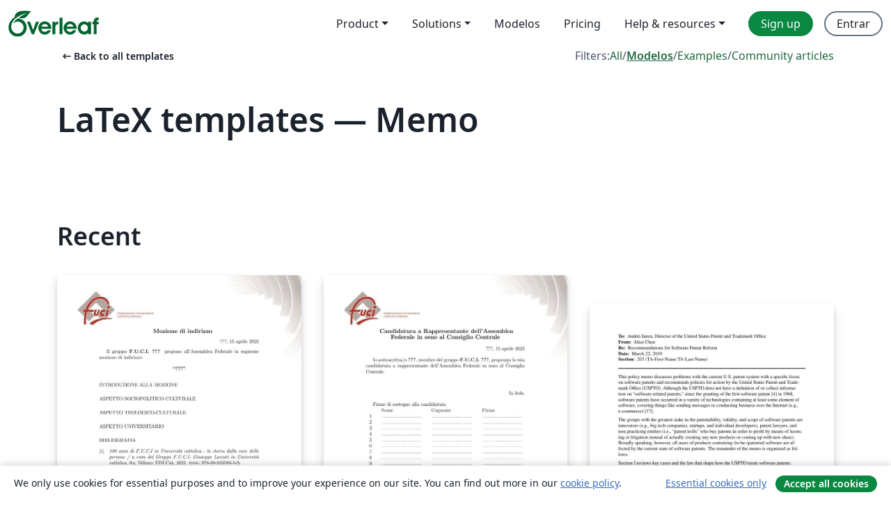

--- FILE ---
content_type: text/html; charset=utf-8
request_url: https://pt.overleaf.com/latex/templates/tagged/memo
body_size: 12633
content:
<!DOCTYPE html><html lang="pt"><head><title translate="no">Templates - Journals, CVs, Presentations, Reports and More - Overleaf, Editor LaTeX Online</title><meta name="twitter:title" content="Templates - Journals, CVs, Presentations, Reports and More"><meta name="og:title" content="Templates - Journals, CVs, Presentations, Reports and More"><meta name="description" content="Faça documentos lindos começando com modelos LaTeX da nossa galeria: revistas, conferências, teses, relatórios, currículos e muito mais."><meta itemprop="description" content="Faça documentos lindos começando com modelos LaTeX da nossa galeria: revistas, conferências, teses, relatórios, currículos e muito mais."><meta itemprop="image" content="https://cdn.overleaf.com/img/ol-brand/overleaf_og_logo.png"><meta name="image" content="https://cdn.overleaf.com/img/ol-brand/overleaf_og_logo.png"><meta itemprop="name" content="Overleaf, the Online LaTeX Editor"><meta name="twitter:card" content="summary"><meta name="twitter:site" content="@overleaf"><meta name="twitter:description" content="Um editor de LaTeX online fácil de usar. Sem instalação, colaboração em tempo real, controle de versões, centenas de templates LaTeX e mais."><meta name="twitter:image" content="https://cdn.overleaf.com/img/ol-brand/overleaf_og_logo.png"><meta property="fb:app_id" content="400474170024644"><meta property="og:description" content="Um editor de LaTeX online fácil de usar. Sem instalação, colaboração em tempo real, controle de versões, centenas de templates LaTeX e mais."><meta property="og:image" content="https://cdn.overleaf.com/img/ol-brand/overleaf_og_logo.png"><meta property="og:type" content="website"><meta name="viewport" content="width=device-width, initial-scale=1.0, user-scalable=yes"><link rel="icon" sizes="32x32" href="https://cdn.overleaf.com/favicon-32x32.png"><link rel="icon" sizes="16x16" href="https://cdn.overleaf.com/favicon-16x16.png"><link rel="icon" href="https://cdn.overleaf.com/favicon.svg" type="image/svg+xml"><link rel="apple-touch-icon" href="https://cdn.overleaf.com/apple-touch-icon.png"><link rel="mask-icon" href="https://cdn.overleaf.com/mask-favicon.svg" color="#046530"><link rel="canonical" href="https://pt.overleaf.com/latex/templates/tagged/memo"><link rel="manifest" href="https://cdn.overleaf.com/web.sitemanifest"><link rel="stylesheet" href="https://cdn.overleaf.com/stylesheets/main-style-afe04ae5b3f262f1f6a9.css" id="main-stylesheet"><link rel="alternate" href="https://www.overleaf.com/latex/templates/tagged/memo" hreflang="en"><link rel="alternate" href="https://cs.overleaf.com/latex/templates/tagged/memo" hreflang="cs"><link rel="alternate" href="https://es.overleaf.com/latex/templates/tagged/memo" hreflang="es"><link rel="alternate" href="https://pt.overleaf.com/latex/templates/tagged/memo" hreflang="pt"><link rel="alternate" href="https://fr.overleaf.com/latex/templates/tagged/memo" hreflang="fr"><link rel="alternate" href="https://de.overleaf.com/latex/templates/tagged/memo" hreflang="de"><link rel="alternate" href="https://sv.overleaf.com/latex/templates/tagged/memo" hreflang="sv"><link rel="alternate" href="https://tr.overleaf.com/latex/templates/tagged/memo" hreflang="tr"><link rel="alternate" href="https://it.overleaf.com/latex/templates/tagged/memo" hreflang="it"><link rel="alternate" href="https://cn.overleaf.com/latex/templates/tagged/memo" hreflang="zh-CN"><link rel="alternate" href="https://no.overleaf.com/latex/templates/tagged/memo" hreflang="no"><link rel="alternate" href="https://ru.overleaf.com/latex/templates/tagged/memo" hreflang="ru"><link rel="alternate" href="https://da.overleaf.com/latex/templates/tagged/memo" hreflang="da"><link rel="alternate" href="https://ko.overleaf.com/latex/templates/tagged/memo" hreflang="ko"><link rel="alternate" href="https://ja.overleaf.com/latex/templates/tagged/memo" hreflang="ja"><link rel="preload" href="https://cdn.overleaf.com/js/pt-json-e947e298a394bcf94fd2.js" as="script" nonce="54CArJnhnr0Jb7K+yZce7Q=="><script type="text/javascript" nonce="54CArJnhnr0Jb7K+yZce7Q==" id="ga-loader" data-ga-token="UA-112092690-1" data-ga-token-v4="G-RV4YBCCCWJ" data-cookie-domain=".overleaf.com" data-session-analytics-id="86a0a6fb-d31f-47eb-857a-e76f6182deab">var gaSettings = document.querySelector('#ga-loader').dataset;
var gaid = gaSettings.gaTokenV4;
var gaToken = gaSettings.gaToken;
var cookieDomain = gaSettings.cookieDomain;
var sessionAnalyticsId = gaSettings.sessionAnalyticsId;
if(gaid) {
    var additionalGaConfig = sessionAnalyticsId ? { 'user_id': sessionAnalyticsId } : {};
    window.dataLayer = window.dataLayer || [];
    function gtag(){
        dataLayer.push(arguments);
    }
    gtag('js', new Date());
    gtag('config', gaid, { 'anonymize_ip': true, ...additionalGaConfig });
}
if (gaToken) {
    window.ga = window.ga || function () {
        (window.ga.q = window.ga.q || []).push(arguments);
    }, window.ga.l = 1 * new Date();
}
var loadGA = window.olLoadGA = function() {
    if (gaid) {
        var s = document.createElement('script');
        s.setAttribute('async', 'async');
        s.setAttribute('src', 'https://www.googletagmanager.com/gtag/js?id=' + gaid);
        document.querySelector('head').append(s);
    } 
    if (gaToken) {
        (function(i,s,o,g,r,a,m){i['GoogleAnalyticsObject']=r;i[r]=i[r]||function(){
        (i[r].q=i[r].q||[]).push(arguments)},i[r].l=1*new Date();a=s.createElement(o),
        m=s.getElementsByTagName(o)[0];a.async=1;a.src=g;m.parentNode.insertBefore(a,m)
        })(window,document,'script','//www.google-analytics.com/analytics.js','ga');
        ga('create', gaToken, cookieDomain.replace(/^\./, ""));
        ga('set', 'anonymizeIp', true);
        if (sessionAnalyticsId) {
            ga('set', 'userId', sessionAnalyticsId);
        }
        ga('send', 'pageview');
    }
};
// Check if consent given (features/cookie-banner)
var oaCookie = document.cookie.split('; ').find(function(cookie) {
    return cookie.startsWith('oa=');
});
if(oaCookie) {
    var oaCookieValue = oaCookie.split('=')[1];
    if(oaCookieValue === '1') {
        loadGA();
    }
}
</script><meta name="ol-csrfToken" content="BtL9bAkT--SeEl0ZKj_tENpCYZ68yLB2Knmw"><meta name="ol-baseAssetPath" content="https://cdn.overleaf.com/"><meta name="ol-mathJaxPath" content="/js/libs/mathjax-3.2.2/es5/tex-svg-full.js"><meta name="ol-dictionariesRoot" content="/js/dictionaries/0.0.3/"><meta name="ol-usersEmail" content=""><meta name="ol-ab" data-type="json" content="{}"><meta name="ol-user_id"><meta name="ol-i18n" data-type="json" content="{&quot;currentLangCode&quot;:&quot;pt&quot;}"><meta name="ol-ExposedSettings" data-type="json" content="{&quot;isOverleaf&quot;:true,&quot;appName&quot;:&quot;Overleaf&quot;,&quot;adminEmail&quot;:&quot;support@overleaf.com&quot;,&quot;dropboxAppName&quot;:&quot;Overleaf&quot;,&quot;ieeeBrandId&quot;:15,&quot;hasAffiliationsFeature&quot;:true,&quot;hasSamlFeature&quot;:true,&quot;samlInitPath&quot;:&quot;/saml/ukamf/init&quot;,&quot;hasLinkUrlFeature&quot;:true,&quot;hasLinkedProjectFileFeature&quot;:true,&quot;hasLinkedProjectOutputFileFeature&quot;:true,&quot;siteUrl&quot;:&quot;https://www.overleaf.com&quot;,&quot;emailConfirmationDisabled&quot;:false,&quot;maxEntitiesPerProject&quot;:2000,&quot;maxUploadSize&quot;:52428800,&quot;projectUploadTimeout&quot;:120000,&quot;recaptchaSiteKey&quot;:&quot;6LebiTwUAAAAAMuPyjA4pDA4jxPxPe2K9_ndL74Q&quot;,&quot;recaptchaDisabled&quot;:{&quot;invite&quot;:true,&quot;login&quot;:false,&quot;passwordReset&quot;:false,&quot;register&quot;:false,&quot;addEmail&quot;:false},&quot;textExtensions&quot;:[&quot;tex&quot;,&quot;latex&quot;,&quot;sty&quot;,&quot;cls&quot;,&quot;bst&quot;,&quot;bib&quot;,&quot;bibtex&quot;,&quot;txt&quot;,&quot;tikz&quot;,&quot;mtx&quot;,&quot;rtex&quot;,&quot;md&quot;,&quot;asy&quot;,&quot;lbx&quot;,&quot;bbx&quot;,&quot;cbx&quot;,&quot;m&quot;,&quot;lco&quot;,&quot;dtx&quot;,&quot;ins&quot;,&quot;ist&quot;,&quot;def&quot;,&quot;clo&quot;,&quot;ldf&quot;,&quot;rmd&quot;,&quot;lua&quot;,&quot;gv&quot;,&quot;mf&quot;,&quot;yml&quot;,&quot;yaml&quot;,&quot;lhs&quot;,&quot;mk&quot;,&quot;xmpdata&quot;,&quot;cfg&quot;,&quot;rnw&quot;,&quot;ltx&quot;,&quot;inc&quot;],&quot;editableFilenames&quot;:[&quot;latexmkrc&quot;,&quot;.latexmkrc&quot;,&quot;makefile&quot;,&quot;gnumakefile&quot;],&quot;validRootDocExtensions&quot;:[&quot;tex&quot;,&quot;Rtex&quot;,&quot;ltx&quot;,&quot;Rnw&quot;],&quot;fileIgnorePattern&quot;:&quot;**/{{__MACOSX,.git,.texpadtmp,.R}{,/**},.!(latexmkrc),*.{dvi,aux,log,toc,out,pdfsync,synctex,synctex(busy),fdb_latexmk,fls,nlo,ind,glo,gls,glg,bbl,blg,doc,docx,gz,swp}}&quot;,&quot;sentryAllowedOriginRegex&quot;:&quot;^(https://[a-z]+\\\\.overleaf.com|https://cdn.overleaf.com|https://compiles.overleafusercontent.com)/&quot;,&quot;sentryDsn&quot;:&quot;https://4f0989f11cb54142a5c3d98b421b930a@app.getsentry.com/34706&quot;,&quot;sentryEnvironment&quot;:&quot;production&quot;,&quot;sentryRelease&quot;:&quot;3fca81ea1aaa1427da62102cb638f0b288e609b2&quot;,&quot;hotjarId&quot;:&quot;5148484&quot;,&quot;hotjarVersion&quot;:&quot;6&quot;,&quot;enableSubscriptions&quot;:true,&quot;gaToken&quot;:&quot;UA-112092690-1&quot;,&quot;gaTokenV4&quot;:&quot;G-RV4YBCCCWJ&quot;,&quot;propensityId&quot;:&quot;propensity-001384&quot;,&quot;cookieDomain&quot;:&quot;.overleaf.com&quot;,&quot;templateLinks&quot;:[{&quot;name&quot;:&quot;Journal articles&quot;,&quot;url&quot;:&quot;/gallery/tagged/academic-journal&quot;,&quot;trackingKey&quot;:&quot;academic-journal&quot;},{&quot;name&quot;:&quot;Books&quot;,&quot;url&quot;:&quot;/gallery/tagged/book&quot;,&quot;trackingKey&quot;:&quot;book&quot;},{&quot;name&quot;:&quot;Formal letters&quot;,&quot;url&quot;:&quot;/gallery/tagged/formal-letter&quot;,&quot;trackingKey&quot;:&quot;formal-letter&quot;},{&quot;name&quot;:&quot;Assignments&quot;,&quot;url&quot;:&quot;/gallery/tagged/homework&quot;,&quot;trackingKey&quot;:&quot;homework-assignment&quot;},{&quot;name&quot;:&quot;Posters&quot;,&quot;url&quot;:&quot;/gallery/tagged/poster&quot;,&quot;trackingKey&quot;:&quot;poster&quot;},{&quot;name&quot;:&quot;Presentations&quot;,&quot;url&quot;:&quot;/gallery/tagged/presentation&quot;,&quot;trackingKey&quot;:&quot;presentation&quot;},{&quot;name&quot;:&quot;Reports&quot;,&quot;url&quot;:&quot;/gallery/tagged/report&quot;,&quot;trackingKey&quot;:&quot;lab-report&quot;},{&quot;name&quot;:&quot;CVs and résumés&quot;,&quot;url&quot;:&quot;/gallery/tagged/cv&quot;,&quot;trackingKey&quot;:&quot;cv&quot;},{&quot;name&quot;:&quot;Theses&quot;,&quot;url&quot;:&quot;/gallery/tagged/thesis&quot;,&quot;trackingKey&quot;:&quot;thesis&quot;},{&quot;name&quot;:&quot;view_all&quot;,&quot;url&quot;:&quot;/latex/templates&quot;,&quot;trackingKey&quot;:&quot;view-all&quot;}],&quot;labsEnabled&quot;:true,&quot;wikiEnabled&quot;:true,&quot;templatesEnabled&quot;:true,&quot;cioWriteKey&quot;:&quot;2530db5896ec00db632a&quot;,&quot;cioSiteId&quot;:&quot;6420c27bb72163938e7d&quot;,&quot;linkedInInsightsPartnerId&quot;:&quot;7472905&quot;}"><meta name="ol-splitTestVariants" data-type="json" content="{&quot;hotjar-marketing&quot;:&quot;enabled&quot;}"><meta name="ol-splitTestInfo" data-type="json" content="{&quot;hotjar-marketing&quot;:{&quot;phase&quot;:&quot;release&quot;,&quot;badgeInfo&quot;:{&quot;tooltipText&quot;:&quot;&quot;,&quot;url&quot;:&quot;&quot;}}}"><meta name="ol-algolia" data-type="json" content="{&quot;appId&quot;:&quot;SK53GL4JLY&quot;,&quot;apiKey&quot;:&quot;9ac63d917afab223adbd2cd09ad0eb17&quot;,&quot;indexes&quot;:{&quot;wiki&quot;:&quot;learn-wiki&quot;,&quot;gallery&quot;:&quot;gallery-production&quot;}}"><meta name="ol-isManagedAccount" data-type="boolean"><meta name="ol-shouldLoadHotjar" data-type="boolean" content><meta name="ol-galleryTagName" data-type="string" content="memo"></head><body class="website-redesign" data-theme="default"><a class="skip-to-content" href="#main-content">Skip to content</a><nav class="navbar navbar-default navbar-main navbar-expand-lg website-redesign-navbar" aria-label="Primary"><div class="container-fluid navbar-container"><div class="navbar-header"><a class="navbar-brand" href="/" aria-label="Overleaf"><div class="navbar-logo"></div></a></div><button class="navbar-toggler collapsed" id="navbar-toggle-btn" type="button" data-bs-toggle="collapse" data-bs-target="#navbar-main-collapse" aria-controls="navbar-main-collapse" aria-expanded="false" aria-label="Toggle Navegação"><span class="material-symbols" aria-hidden="true" translate="no">menu</span></button><div class="navbar-collapse collapse" id="navbar-main-collapse"><ul class="nav navbar-nav navbar-right ms-auto" role="menubar"><!-- loop over header_extras--><li class="dropdown subdued" role="none"><button class="dropdown-toggle" aria-haspopup="true" aria-expanded="false" data-bs-toggle="dropdown" role="menuitem" event-tracking="menu-expand" event-tracking-mb="true" event-tracking-trigger="click" event-segmentation="{&quot;item&quot;:&quot;product&quot;,&quot;location&quot;:&quot;top-menu&quot;}">Product</button><ul class="dropdown-menu dropdown-menu-end" role="menu"><li role="none"><a class="dropdown-item" role="menuitem" href="/about/features-overview" event-tracking="menu-click" event-tracking-mb="true" event-tracking-trigger="click" event-segmentation='{"item":"premium-features","location":"top-menu"}'>Recursos</a></li><li role="none"><a class="dropdown-item" role="menuitem" href="/about/ai-features" event-tracking="menu-click" event-tracking-mb="true" event-tracking-trigger="click" event-segmentation='{"item":"ai-features","location":"top-menu"}'>AI</a></li></ul></li><li class="dropdown subdued" role="none"><button class="dropdown-toggle" aria-haspopup="true" aria-expanded="false" data-bs-toggle="dropdown" role="menuitem" event-tracking="menu-expand" event-tracking-mb="true" event-tracking-trigger="click" event-segmentation="{&quot;item&quot;:&quot;solutions&quot;,&quot;location&quot;:&quot;top-menu&quot;}">Solutions</button><ul class="dropdown-menu dropdown-menu-end" role="menu"><li role="none"><a class="dropdown-item" role="menuitem" href="/for/enterprises" event-tracking="menu-click" event-tracking-mb="true" event-tracking-trigger="click" event-segmentation='{"item":"enterprises","location":"top-menu"}'>For business</a></li><li role="none"><a class="dropdown-item" role="menuitem" href="/for/universities" event-tracking="menu-click" event-tracking-mb="true" event-tracking-trigger="click" event-segmentation='{"item":"universities","location":"top-menu"}'>For universities</a></li><li role="none"><a class="dropdown-item" role="menuitem" href="/for/government" event-tracking="menu-click" event-tracking-mb="true" event-tracking-trigger="click" event-segmentation='{"item":"government","location":"top-menu"}'>For government</a></li><li role="none"><a class="dropdown-item" role="menuitem" href="/for/publishers" event-tracking="menu-click" event-tracking-mb="true" event-tracking-trigger="click" event-segmentation='{"item":"publishers","location":"top-menu"}'>For publishers</a></li><li role="none"><a class="dropdown-item" role="menuitem" href="/about/customer-stories" event-tracking="menu-click" event-tracking-mb="true" event-tracking-trigger="click" event-segmentation='{"item":"customer-stories","location":"top-menu"}'>Customer stories</a></li></ul></li><li class="subdued" role="none"><a class="nav-link subdued" role="menuitem" href="/latex/templates" event-tracking="menu-click" event-tracking-mb="true" event-tracking-trigger="click" event-segmentation='{"item":"templates","location":"top-menu"}'>Modelos</a></li><li class="subdued" role="none"><a class="nav-link subdued" role="menuitem" href="/user/subscription/plans" event-tracking="menu-click" event-tracking-mb="true" event-tracking-trigger="click" event-segmentation='{"item":"pricing","location":"top-menu"}'>Pricing</a></li><li class="dropdown subdued nav-item-help" role="none"><button class="dropdown-toggle" aria-haspopup="true" aria-expanded="false" data-bs-toggle="dropdown" role="menuitem" event-tracking="menu-expand" event-tracking-mb="true" event-tracking-trigger="click" event-segmentation="{&quot;item&quot;:&quot;help-and-resources&quot;,&quot;location&quot;:&quot;top-menu&quot;}">Help & resources</button><ul class="dropdown-menu dropdown-menu-end" role="menu"><li role="none"><a class="dropdown-item" role="menuitem" href="/learn" event-tracking="menu-click" event-tracking-mb="true" event-tracking-trigger="click" event-segmentation='{"item":"learn","location":"top-menu"}'>Documentação</a></li><li role="none"><a class="dropdown-item" role="menuitem" href="/for/community/resources" event-tracking="menu-click" event-tracking-mb="true" event-tracking-trigger="click" event-segmentation='{"item":"help-guides","location":"top-menu"}'>Help guides</a></li><li role="none"><a class="dropdown-item" role="menuitem" href="/about/why-latex" event-tracking="menu-click" event-tracking-mb="true" event-tracking-trigger="click" event-segmentation='{"item":"why-latex","location":"top-menu"}'>Why LaTeX?</a></li><li role="none"><a class="dropdown-item" role="menuitem" href="/blog" event-tracking="menu-click" event-tracking-mb="true" event-tracking-trigger="click" event-segmentation='{"item":"blog","location":"top-menu"}'>Blog</a></li><li role="none"><a class="dropdown-item" role="menuitem" data-ol-open-contact-form-modal="contact-us" data-bs-target="#contactUsModal" href data-bs-toggle="modal" event-tracking="menu-click" event-tracking-mb="true" event-tracking-trigger="click" event-segmentation='{"item":"contact","location":"top-menu"}'><span>Entre em Contato</span></a></li></ul></li><!-- logged out--><!-- register link--><li class="primary" role="none"><a class="nav-link" role="menuitem" href="/register" event-tracking="menu-click" event-tracking-action="clicked" event-tracking-trigger="click" event-tracking-mb="true" event-segmentation='{"page":"/latex/templates/tagged/memo","item":"register","location":"top-menu"}'>Sign up</a></li><!-- login link--><li role="none"><a class="nav-link" role="menuitem" href="/login" event-tracking="menu-click" event-tracking-action="clicked" event-tracking-trigger="click" event-tracking-mb="true" event-segmentation='{"page":"/latex/templates/tagged/memo","item":"login","location":"top-menu"}'>Entrar</a></li><!-- projects link and account menu--></ul></div></div></nav><main class="gallery gallery-tagged content content-page" id="main-content"><div class="container"><div class="tagged-header-container"><div class="row"><div class="col-xl-6 col-lg-5"><a class="previous-page-link" href="/latex/templates"><span class="material-symbols material-symbols-rounded" aria-hidden="true" translate="no">arrow_left_alt</span>Back to all templates</a></div><div class="col-xl-6 col-lg-7"><div class="gallery-filters"><span>Filters:</span><a href="/gallery/tagged/memo">All</a><span aria-hidden="true">/</span><a class="active" href="/latex/templates/tagged/memo">Modelos</a><span aria-hidden="true">/</span><a href="/latex/examples/tagged/memo">Examples</a><span aria-hidden="true">/</span><a href="/articles/tagged/memo">Community articles</a></div></div><div class="col-md-12"><h1 class="gallery-title">LaTeX templates — Memo</h1></div></div><div class="row"><div class="col-lg-8"><p class="gallery-summary"></p></div></div></div><div class="row recent-docs"><div class="col-md-12"><h2>Recent</h2></div></div><div class="row gallery-container"><div class="gallery-thumbnail col-12 col-md-6 col-lg-4"><a href="/latex/templates/fuci-motion/pgdbnbmdkxsm" event-tracking-mb="true" event-tracking="gallery-list-item-click" event-tracking-trigger="click" event-segmentation="{&quot;template&quot;:&quot;/latex/templates/fuci-motion/pgdbnbmdkxsm&quot;,&quot;featuredList&quot;:false,&quot;urlSlug&quot;:&quot;fuci-motion&quot;,&quot;type&quot;:&quot;template&quot;}"><div class="thumbnail"><img src="https://writelatex.s3.amazonaws.com/published_ver/28889.jpeg?X-Amz-Expires=14400&amp;X-Amz-Date=20260121T024529Z&amp;X-Amz-Algorithm=AWS4-HMAC-SHA256&amp;X-Amz-Credential=AKIAWJBOALPNFPV7PVH5/20260121/us-east-1/s3/aws4_request&amp;X-Amz-SignedHeaders=host&amp;X-Amz-Signature=b27ba023f6ac93e53e8b70bc3e1deab8359a9642aaaa3bdd1c1cefad82beb342" alt="FUCI Motion"></div><span class="gallery-list-item-title"><span class="caption-title">FUCI Motion</span><span class="badge-container"></span></span></a><div class="caption"><p class="caption-description">A template for motions presented at the Italian Catholic Federation of University Students.</p><div class="author-name"><div>Stefano Volpe</div></div></div></div><div class="gallery-thumbnail col-12 col-md-6 col-lg-4"><a href="/latex/templates/fuci-raf-candidacy/frdxqyqnhgky" event-tracking-mb="true" event-tracking="gallery-list-item-click" event-tracking-trigger="click" event-segmentation="{&quot;template&quot;:&quot;/latex/templates/fuci-raf-candidacy/frdxqyqnhgky&quot;,&quot;featuredList&quot;:false,&quot;urlSlug&quot;:&quot;fuci-raf-candidacy&quot;,&quot;type&quot;:&quot;template&quot;}"><div class="thumbnail"><img src="https://writelatex.s3.amazonaws.com/published_ver/28890.jpeg?X-Amz-Expires=14400&amp;X-Amz-Date=20260121T024529Z&amp;X-Amz-Algorithm=AWS4-HMAC-SHA256&amp;X-Amz-Credential=AKIAWJBOALPNFPV7PVH5/20260121/us-east-1/s3/aws4_request&amp;X-Amz-SignedHeaders=host&amp;X-Amz-Signature=1b450a5e7f8c32ab2467ddb0477d231eb117bd4f07da1b6523d1acd43a10f4d1" alt="FUCI RAF Candidacy"></div><span class="gallery-list-item-title"><span class="caption-title">FUCI RAF Candidacy</span><span class="badge-container"></span></span></a><div class="caption"><p class="caption-description">Candidacy letter as RAF for the Italian Catholic Federation of University Students.</p><div class="author-name"><div>Stefano Volpe</div></div></div></div><div class="gallery-thumbnail col-12 col-md-6 col-lg-4"><a href="/latex/templates/sample-policy-memo-for-cornell-info-1200/kybzqhsxjgjk" event-tracking-mb="true" event-tracking="gallery-list-item-click" event-tracking-trigger="click" event-segmentation="{&quot;template&quot;:&quot;/latex/templates/sample-policy-memo-for-cornell-info-1200/kybzqhsxjgjk&quot;,&quot;featuredList&quot;:false,&quot;urlSlug&quot;:&quot;sample-policy-memo-for-cornell-info-1200&quot;,&quot;type&quot;:&quot;template&quot;}"><div class="thumbnail"><img src="https://writelatex.s3.amazonaws.com/published_ver/9643.jpeg?X-Amz-Expires=14400&amp;X-Amz-Date=20260121T024529Z&amp;X-Amz-Algorithm=AWS4-HMAC-SHA256&amp;X-Amz-Credential=AKIAWJBOALPNFPV7PVH5/20260121/us-east-1/s3/aws4_request&amp;X-Amz-SignedHeaders=host&amp;X-Amz-Signature=1be3fce87096392cfd67edb25504fd0317dbef60ef2c11820d551a5a706f4cde" alt="Sample Policy Memo for Cornell INFO 1200"></div><span class="gallery-list-item-title"><span class="caption-title">Sample Policy Memo for Cornell INFO 1200</span><span class="badge-container"></span></span></a><div class="caption"><p class="caption-description">This sample policy memo serves as a template for Cornell INFO 1200 students who would like to use LaTeX rather than Word. Usage of section headers, bulleted lists, and references are included. Most features including page layout and citation style can be easily tweaked.</p><div class="author-name"><div>Alice Chen, with adapted TexMemo package by Rob Oakes</div></div></div></div><div class="gallery-thumbnail col-12 col-md-6 col-lg-4"><a href="/latex/templates/sintef-project-memo/kdpxgrtdrdvv" event-tracking-mb="true" event-tracking="gallery-list-item-click" event-tracking-trigger="click" event-segmentation="{&quot;template&quot;:&quot;/latex/templates/sintef-project-memo/kdpxgrtdrdvv&quot;,&quot;featuredList&quot;:false,&quot;urlSlug&quot;:&quot;sintef-project-memo&quot;,&quot;type&quot;:&quot;template&quot;}"><div class="thumbnail"><img src="https://writelatex.s3.amazonaws.com/published_ver/22864.jpeg?X-Amz-Expires=14400&amp;X-Amz-Date=20260121T024529Z&amp;X-Amz-Algorithm=AWS4-HMAC-SHA256&amp;X-Amz-Credential=AKIAWJBOALPNFPV7PVH5/20260121/us-east-1/s3/aws4_request&amp;X-Amz-SignedHeaders=host&amp;X-Amz-Signature=3c22e0ac8e889ec0b559ccecd88d0b1382cae8a92954c416cb2e99d15ed65ec6" alt="SINTEF Project Memo"></div><span class="gallery-list-item-title"><span class="caption-title">SINTEF Project Memo</span><span class="badge-container"></span></span></a><div class="caption"><p class="caption-description">Project memo template for the research institution SINTEF</p><div class="author-name"><div>Federico Zenith</div></div></div></div><div class="gallery-thumbnail col-12 col-md-6 col-lg-4"><a href="/latex/templates/eta-motionsmall/tcxcvjyywvxw" event-tracking-mb="true" event-tracking="gallery-list-item-click" event-tracking-trigger="click" event-segmentation="{&quot;template&quot;:&quot;/latex/templates/eta-motionsmall/tcxcvjyywvxw&quot;,&quot;featuredList&quot;:false,&quot;urlSlug&quot;:&quot;eta-motionsmall&quot;,&quot;type&quot;:&quot;template&quot;}"><div class="thumbnail"><img src="https://writelatex.s3.amazonaws.com/published_ver/10050.jpeg?X-Amz-Expires=14400&amp;X-Amz-Date=20260121T024529Z&amp;X-Amz-Algorithm=AWS4-HMAC-SHA256&amp;X-Amz-Credential=AKIAWJBOALPNFPV7PVH5/20260121/us-east-1/s3/aws4_request&amp;X-Amz-SignedHeaders=host&amp;X-Amz-Signature=edeab8295da6a779a2d369f79d9cf6e4a2a925829791257b5dc9131f4f4515be" alt="ETA-Motionsmall"></div><span class="gallery-list-item-title"><span class="caption-title">ETA-Motionsmall</span><span class="badge-container"></span></span></a><div class="caption"><p class="caption-description">En mall för motioner och propositioner till ETAs föreningsmöten.

A template for propositions to ETA society meetings.

(Basque version coming soon.)</p><div class="author-name"><div>Erik Almbratt</div></div></div></div><div class="gallery-thumbnail col-12 col-md-6 col-lg-4"><a href="/latex/templates/capsl-technical-memo-template/hsdjggvnghyz" event-tracking-mb="true" event-tracking="gallery-list-item-click" event-tracking-trigger="click" event-segmentation="{&quot;template&quot;:&quot;/latex/templates/capsl-technical-memo-template/hsdjggvnghyz&quot;,&quot;featuredList&quot;:false,&quot;urlSlug&quot;:&quot;capsl-technical-memo-template&quot;,&quot;type&quot;:&quot;template&quot;}"><div class="thumbnail"><img src="https://writelatex.s3.amazonaws.com/published_ver/10101.jpeg?X-Amz-Expires=14400&amp;X-Amz-Date=20260121T024529Z&amp;X-Amz-Algorithm=AWS4-HMAC-SHA256&amp;X-Amz-Credential=AKIAWJBOALPNFPV7PVH5/20260121/us-east-1/s3/aws4_request&amp;X-Amz-SignedHeaders=host&amp;X-Amz-Signature=f6e478a0b9c3270bb0e886901c38dc115728b8f2db07acfacaf5ef4197119c93" alt="CAPSL Technical Memo Template"></div><span class="gallery-list-item-title"><span class="caption-title">CAPSL Technical Memo Template</span><span class="badge-container"></span></span></a><div class="caption"><p class="caption-description">This is the base template of CAPSL Technical Memo and Technical Report.</p><div class="author-name"><div>CAPSL Research Laboratory</div></div></div></div><div class="gallery-thumbnail col-12 col-md-6 col-lg-4"><a href="/latex/templates/ymca/tgfjbmyktdvq" event-tracking-mb="true" event-tracking="gallery-list-item-click" event-tracking-trigger="click" event-segmentation="{&quot;template&quot;:&quot;/latex/templates/ymca/tgfjbmyktdvq&quot;,&quot;featuredList&quot;:false,&quot;urlSlug&quot;:&quot;ymca&quot;,&quot;type&quot;:&quot;template&quot;}"><div class="thumbnail"><img src="https://writelatex.s3.amazonaws.com/published_ver/30170.jpeg?X-Amz-Expires=14400&amp;X-Amz-Date=20260121T024529Z&amp;X-Amz-Algorithm=AWS4-HMAC-SHA256&amp;X-Amz-Credential=AKIAWJBOALPNFPV7PVH5/20260121/us-east-1/s3/aws4_request&amp;X-Amz-SignedHeaders=host&amp;X-Amz-Signature=6e47509180d480fb381f464622a3ce060c2ab8bbb06cb1db00eed21ff8f4364b" alt="ymca"></div><span class="gallery-list-item-title"><span class="caption-title">ymca</span><span class="badge-container"></span></span></a><div class="caption"><p class="caption-description">notice template</p><div class="author-name"><div>Lalit Rai</div></div></div></div><div class="gallery-thumbnail col-12 col-md-6 col-lg-4"><a href="/latex/templates/fuci-national-presidency-communication/drgjbhvcmtyx" event-tracking-mb="true" event-tracking="gallery-list-item-click" event-tracking-trigger="click" event-segmentation="{&quot;template&quot;:&quot;/latex/templates/fuci-national-presidency-communication/drgjbhvcmtyx&quot;,&quot;featuredList&quot;:false,&quot;urlSlug&quot;:&quot;fuci-national-presidency-communication&quot;,&quot;type&quot;:&quot;template&quot;}"><div class="thumbnail"><img src="https://writelatex.s3.amazonaws.com/published_ver/32032.jpeg?X-Amz-Expires=14400&amp;X-Amz-Date=20260121T024529Z&amp;X-Amz-Algorithm=AWS4-HMAC-SHA256&amp;X-Amz-Credential=AKIAWJBOALPNFPV7PVH5/20260121/us-east-1/s3/aws4_request&amp;X-Amz-SignedHeaders=host&amp;X-Amz-Signature=e329bd936b60fb6f0f454c44317d557c5aa73903520c501141e3901fe3336cb7" alt="FUCI National Presidency Communication"></div><span class="gallery-list-item-title"><span class="caption-title">FUCI National Presidency Communication</span><span class="badge-container"></span></span></a><div class="caption"><p class="caption-description">A template for official communications by the National Presidency of the Italian Catholic Federation of University Students.</p><div class="author-name"><div>Stefano Volpe</div></div></div></div><div class="gallery-thumbnail col-12 col-md-6 col-lg-4"><a href="/latex/templates/fuci-af-mandate/rsxwjjkzyxnm" event-tracking-mb="true" event-tracking="gallery-list-item-click" event-tracking-trigger="click" event-segmentation="{&quot;template&quot;:&quot;/latex/templates/fuci-af-mandate/rsxwjjkzyxnm&quot;,&quot;featuredList&quot;:false,&quot;urlSlug&quot;:&quot;fuci-af-mandate&quot;,&quot;type&quot;:&quot;template&quot;}"><div class="thumbnail"><img src="https://writelatex.s3.amazonaws.com/published_ver/28891.jpeg?X-Amz-Expires=14400&amp;X-Amz-Date=20260121T024529Z&amp;X-Amz-Algorithm=AWS4-HMAC-SHA256&amp;X-Amz-Credential=AKIAWJBOALPNFPV7PVH5/20260121/us-east-1/s3/aws4_request&amp;X-Amz-SignedHeaders=host&amp;X-Amz-Signature=b86818affd554790fa8c90771b6bce2f1ed6e5b703112bf323dd9790af993dfd" alt="FUCI AF Mandate"></div><span class="gallery-list-item-title"><span class="caption-title">FUCI AF Mandate</span><span class="badge-container"></span></span></a><div class="caption"><p class="caption-description">Template mandate for the AF of the Italian Catholic Federation of University Students.</p><div class="author-name"><div>Stefano Volpe</div></div></div></div></div><div class="row related-tags-header"><div class="col"><h2>Related Tags</h2></div></div><div class="row"><div class="col"><ul class="related-tags badge-link-list" id="related-tags"><li><a class="badge-link badge-link-light col-auto" href="/latex/templates/tagged/international-languages"><span class="badge text-dark bg-light"><span class="badge-content" data-bs-title="International Languages" data-badge-tooltip data-bs-placement="bottom">International Languages</span></span></a></li><li><a class="badge-link badge-link-light col-auto" href="/latex/templates/tagged/university"><span class="badge text-dark bg-light"><span class="badge-content" data-bs-title="University" data-badge-tooltip data-bs-placement="bottom">University</span></span></a></li><li><a class="badge-link badge-link-light col-auto" href="/latex/templates/tagged/swedish"><span class="badge text-dark bg-light"><span class="badge-content" data-bs-title="Swedish" data-badge-tooltip data-bs-placement="bottom">Swedish</span></span></a></li><li><a class="badge-link badge-link-light col-auto" href="/latex/templates/tagged/formal-letter"><span class="badge text-dark bg-light"><span class="badge-content" data-bs-title="Formal letters" data-badge-tooltip data-bs-placement="bottom">Formal letters</span></span></a></li><li><a class="badge-link badge-link-light col-auto" href="/latex/templates/tagged/report"><span class="badge text-dark bg-light"><span class="badge-content" data-bs-title="Reports" data-badge-tooltip data-bs-placement="bottom">Reports</span></span></a></li><li><a class="badge-link badge-link-light col-auto" href="/latex/templates/tagged/meeting-minutes"><span class="badge text-dark bg-light"><span class="badge-content" data-bs-title="Meeting Minutes" data-badge-tooltip data-bs-placement="bottom">Meeting Minutes</span></span></a></li><li><a class="badge-link badge-link-light col-auto" href="/latex/templates/tagged/italian"><span class="badge text-dark bg-light"><span class="badge-content" data-bs-title="Italian" data-badge-tooltip data-bs-placement="bottom">Italian</span></span></a></li><li><a class="badge-link badge-link-light col-auto" href="/latex/templates/tagged/udel"><span class="badge text-dark bg-light"><span class="badge-content" data-bs-title="University of Delaware" data-badge-tooltip data-bs-placement="bottom">University of Delaware</span></span></a></li><li><a class="badge-link badge-link-light col-auto" href="/latex/templates/tagged/sintef"><span class="badge text-dark bg-light"><span class="badge-content" data-bs-title="SINTEF" data-badge-tooltip data-bs-placement="bottom">SINTEF</span></span></a></li></ul></div></div><div class="row show-more-tags d-none" id="more-tags-container"><div class="col-auto"><button class="btn btn-sm btn-secondary" id="more-tags" aria-controls="related-tags">Show more</button></div></div><div class="row"><div class="col-12"><div class="begin-now-card"><div class="card card-pattern"><div class="card-body"><p class="dm-mono"><span class="font-size-display-xs"><span class="text-purple-bright">\begin</span><wbr><span class="text-green-bright">{</span><span>now</span><span class="text-green-bright">}</span></span></p><p>Discover why over 25 million people worldwide trust Overleaf with their work.</p><p class="card-links"><a class="btn btn-primary card-link" href="/register">Sign up for free</a><a class="btn card-link btn-secondary" href="/user/subscription/plans">Explore all plans</a></p></div></div></div></div></div></div></main><footer class="fat-footer hidden-print website-redesign-fat-footer"><div class="fat-footer-container"><div class="fat-footer-sections"><div class="footer-section" id="footer-brand"><a class="footer-brand" href="/" aria-label="Overleaf"></a></div><div class="footer-section"><h2 class="footer-section-heading">Sobre</h2><ul class="list-unstyled"><li><a href="/about">About us</a></li><li><a href="https://digitalscience.pinpointhq.com/">Careers</a></li><li><a href="/blog">Blog</a></li></ul></div><div class="footer-section"><h2 class="footer-section-heading">Solutions</h2><ul class="list-unstyled"><li><a href="/for/enterprises">For business</a></li><li><a href="/for/universities">For universities</a></li><li><a href="/for/government">For government</a></li><li><a href="/for/publishers">For publishers</a></li><li><a href="/about/customer-stories">Customer stories</a></li></ul></div><div class="footer-section"><h2 class="footer-section-heading">Learn</h2><ul class="list-unstyled"><li><a href="/learn/latex/Learn_LaTeX_in_30_minutes">Learn LaTeX in 30 minutes</a></li><li><a href="/latex/templates">Modelos</a></li><li><a href="/events/webinars">Webinars</a></li><li><a href="/learn/latex/Tutorials">Tutorials</a></li><li><a href="/learn/latex/Inserting_Images">How to insert images</a></li><li><a href="/learn/latex/Tables">How to create tables</a></li></ul></div><div class="footer-section"><h2 class="footer-section-heading">Pricing</h2><ul class="list-unstyled"><li><a href="/user/subscription/plans?itm_referrer=footer-for-indv">For individuals</a></li><li><a href="/user/subscription/plans?plan=group&amp;itm_referrer=footer-for-groups">For groups and organizations</a></li><li><a href="/user/subscription/plans?itm_referrer=footer-for-students#student-annual">For students</a></li></ul></div><div class="footer-section"><h2 class="footer-section-heading">Get involved</h2><ul class="list-unstyled"><li><a href="https://forms.gle/67PSpN1bLnjGCmPQ9">Let us know what you think</a></li></ul></div><div class="footer-section"><h2 class="footer-section-heading">Ajuda</h2><ul class="list-unstyled"><li><a href="/learn">Documentação </a></li><li><a href="/contact">Contact us </a></li><li><a href="https://status.overleaf.com/">Website status</a></li></ul></div></div><div class="fat-footer-base"><div class="fat-footer-base-section fat-footer-base-meta"><div class="fat-footer-base-item"><div class="fat-footer-base-copyright">© 2026 Overleaf</div><a href="/legal">Privacy and Terms</a><a href="https://www.digital-science.com/security-certifications/">Compliance</a></div><ul class="fat-footer-base-item list-unstyled fat-footer-base-language"><li class="dropdown dropup subdued language-picker" dropdown><button class="btn btn-link btn-inline-link" id="language-picker-toggle" dropdown-toggle data-ol-lang-selector-tooltip data-bs-toggle="dropdown" aria-haspopup="true" aria-expanded="false" aria-label="Select Idioma" tooltip="Idioma" title="Idioma"><span class="material-symbols" aria-hidden="true" translate="no">translate</span>&nbsp;<span class="language-picker-text">Português</span></button><ul class="dropdown-menu dropdown-menu-sm-width" role="menu" aria-labelledby="language-picker-toggle"><li class="dropdown-header">Idioma</li><li class="lng-option"><a class="menu-indent dropdown-item" href="https://www.overleaf.com/latex/templates/tagged/memo" role="menuitem" aria-selected="false">English</a></li><li class="lng-option"><a class="menu-indent dropdown-item" href="https://cs.overleaf.com/latex/templates/tagged/memo" role="menuitem" aria-selected="false">Čeština</a></li><li class="lng-option"><a class="menu-indent dropdown-item" href="https://es.overleaf.com/latex/templates/tagged/memo" role="menuitem" aria-selected="false">Español</a></li><li class="lng-option"><a class="menu-indent dropdown-item active" href="https://pt.overleaf.com/latex/templates/tagged/memo" role="menuitem" aria-selected="true">Português<span class="material-symbols dropdown-item-trailing-icon" aria-hidden="true" translate="no">check</span></a></li><li class="lng-option"><a class="menu-indent dropdown-item" href="https://fr.overleaf.com/latex/templates/tagged/memo" role="menuitem" aria-selected="false">Français</a></li><li class="lng-option"><a class="menu-indent dropdown-item" href="https://de.overleaf.com/latex/templates/tagged/memo" role="menuitem" aria-selected="false">Deutsch</a></li><li class="lng-option"><a class="menu-indent dropdown-item" href="https://sv.overleaf.com/latex/templates/tagged/memo" role="menuitem" aria-selected="false">Svenska</a></li><li class="lng-option"><a class="menu-indent dropdown-item" href="https://tr.overleaf.com/latex/templates/tagged/memo" role="menuitem" aria-selected="false">Türkçe</a></li><li class="lng-option"><a class="menu-indent dropdown-item" href="https://it.overleaf.com/latex/templates/tagged/memo" role="menuitem" aria-selected="false">Italiano</a></li><li class="lng-option"><a class="menu-indent dropdown-item" href="https://cn.overleaf.com/latex/templates/tagged/memo" role="menuitem" aria-selected="false">简体中文</a></li><li class="lng-option"><a class="menu-indent dropdown-item" href="https://no.overleaf.com/latex/templates/tagged/memo" role="menuitem" aria-selected="false">Norsk</a></li><li class="lng-option"><a class="menu-indent dropdown-item" href="https://ru.overleaf.com/latex/templates/tagged/memo" role="menuitem" aria-selected="false">Русский</a></li><li class="lng-option"><a class="menu-indent dropdown-item" href="https://da.overleaf.com/latex/templates/tagged/memo" role="menuitem" aria-selected="false">Dansk</a></li><li class="lng-option"><a class="menu-indent dropdown-item" href="https://ko.overleaf.com/latex/templates/tagged/memo" role="menuitem" aria-selected="false">한국어</a></li><li class="lng-option"><a class="menu-indent dropdown-item" href="https://ja.overleaf.com/latex/templates/tagged/memo" role="menuitem" aria-selected="false">日本語</a></li></ul></li></ul></div><div class="fat-footer-base-section fat-footer-base-social"><div class="fat-footer-base-item"><a class="fat-footer-social x-logo" href="https://x.com/overleaf"><svg xmlns="http://www.w3.org/2000/svg" viewBox="0 0 1200 1227" height="25"><path d="M714.163 519.284L1160.89 0H1055.03L667.137 450.887L357.328 0H0L468.492 681.821L0 1226.37H105.866L515.491 750.218L842.672 1226.37H1200L714.137 519.284H714.163ZM569.165 687.828L521.697 619.934L144.011 79.6944H306.615L611.412 515.685L658.88 583.579L1055.08 1150.3H892.476L569.165 687.854V687.828Z"></path></svg><span class="visually-hidden">Overleaf on X</span></a><a class="fat-footer-social facebook-logo" href="https://www.facebook.com/overleaf.editor"><svg xmlns="http://www.w3.org/2000/svg" viewBox="0 0 666.66668 666.66717" height="25"><defs><clipPath id="a" clipPathUnits="userSpaceOnUse"><path d="M0 700h700V0H0Z"></path></clipPath></defs><g clip-path="url(#a)" transform="matrix(1.33333 0 0 -1.33333 -133.333 800)"><path class="background" d="M0 0c0 138.071-111.929 250-250 250S-500 138.071-500 0c0-117.245 80.715-215.622 189.606-242.638v166.242h-51.552V0h51.552v32.919c0 85.092 38.508 124.532 122.048 124.532 15.838 0 43.167-3.105 54.347-6.211V81.986c-5.901.621-16.149.932-28.882.932-40.993 0-56.832-15.528-56.832-55.9V0h81.659l-14.028-76.396h-67.631v-171.773C-95.927-233.218 0-127.818 0 0" fill="#0866ff" transform="translate(600 350)"></path><path class="text" d="m0 0 14.029 76.396H-67.63v27.019c0 40.372 15.838 55.899 56.831 55.899 12.733 0 22.981-.31 28.882-.931v69.253c-11.18 3.106-38.509 6.212-54.347 6.212-83.539 0-122.048-39.441-122.048-124.533V76.396h-51.552V0h51.552v-166.242a250.559 250.559 0 0 1 60.394-7.362c10.254 0 20.358.632 30.288 1.831V0Z" fill="#fff" transform="translate(447.918 273.604)"></path></g></svg><span class="visually-hidden">Overleaf on Facebook</span></a><a class="fat-footer-social linkedin-logo" href="https://www.linkedin.com/company/writelatex-limited"><svg xmlns="http://www.w3.org/2000/svg" viewBox="0 0 72 72" height="25"><g fill="none" fill-rule="evenodd"><path class="background" fill="#0B66C3" d="M8 72h56a8 8 0 0 0 8-8V8a8 8 0 0 0-8-8H8a8 8 0 0 0-8 8v56a8 8 0 0 0 8 8"></path><path class="text" fill="#FFF" d="M62 62H51.316V43.802c0-4.99-1.896-7.777-5.845-7.777-4.296 0-6.54 2.901-6.54 7.777V62H28.632V27.333H38.93v4.67s3.096-5.729 10.453-5.729c7.353 0 12.617 4.49 12.617 13.777zM16.35 22.794c-3.508 0-6.35-2.864-6.35-6.397C10 12.864 12.842 10 16.35 10c3.507 0 6.347 2.864 6.347 6.397 0 3.533-2.84 6.397-6.348 6.397ZM11.032 62h10.736V27.333H11.033V62"></path></g></svg><span class="visually-hidden">Overleaf on LinkedIn</span></a></div></div></div></div></footer><section class="cookie-banner hidden-print hidden" aria-label="Cookie banner"><div class="cookie-banner-content">We only use cookies for essential purposes and to improve your experience on our site. You can find out more in our <a href="/legal#Cookies">cookie policy</a>.</div><div class="cookie-banner-actions"><button class="btn btn-link btn-sm" type="button" data-ol-cookie-banner-set-consent="essential">Essential cookies only</button><button class="btn btn-primary btn-sm" type="button" data-ol-cookie-banner-set-consent="all">Accept all cookies</button></div></section><div class="modal fade" id="contactUsModal" tabindex="-1" aria-labelledby="contactUsModalLabel" data-ol-contact-form-modal="contact-us"><div class="modal-dialog"><form name="contactForm" data-ol-async-form data-ol-contact-form data-ol-contact-form-with-search="true" role="form" aria-label="Entre em Contato" action="/support"><input name="inbox" type="hidden" value="support"><div class="modal-content"><div class="modal-header"><h4 class="modal-title" id="contactUsModalLabel">Entre em contato</h4><button class="btn-close" type="button" data-bs-dismiss="modal" aria-label="Fechar"><span aria-hidden="true"></span></button></div><div class="modal-body"><div data-ol-not-sent><div class="modal-form-messages"><div class="form-messages-bottom-margin" data-ol-form-messages-new-style="" role="alert"></div><div class="notification notification-type-error" hidden data-ol-custom-form-message="error_performing_request" role="alert" aria-live="polite"><div class="notification-icon"><span class="material-symbols" aria-hidden="true" translate="no">error</span></div><div class="notification-content text-left">Something went wrong. Please try again..</div></div></div><label class="form-label" for="contact-us-email-119">Email</label><div class="mb-3"><input class="form-control" name="email" id="contact-us-email-119" required type="email" spellcheck="false" maxlength="255" value="" data-ol-contact-form-email-input></div><div class="form-group"><label class="form-label" for="contact-us-subject-119">Assunto</label><div class="mb-3"><input class="form-control" name="subject" id="contact-us-subject-119" required autocomplete="off" maxlength="255"><div data-ol-search-results-wrapper hidden><ul class="dropdown-menu contact-suggestions-dropdown show" data-ol-search-results aria-role="region" aria-label="Artigos de ajuda que correspondem ao seu assunto"><li class="dropdown-header">Você já viu nossa <a href="/learn/kb" target="_blank">base de conhecimento</a>?</li><li><hr class="dropdown-divider"></li><div data-ol-search-results-container></div></ul></div></div></div><label class="form-label" for="contact-us-sub-subject-119">What do you need help with?</label><div class="mb-3"><select class="form-select" name="subSubject" id="contact-us-sub-subject-119" required autocomplete="off"><option selected disabled>Please select…</option><option>Using LaTeX</option><option>Using the Overleaf Editor</option><option>Using Writefull</option><option>Logging in or managing your account</option><option>Managing your subscription</option><option>Using premium features</option><option>Contacting the Sales team</option><option>Other</option></select></div><label class="form-label" for="contact-us-project-url-119">URL do projeto afetada (Opcional)</label><div class="mb-3"><input class="form-control" name="projectUrl" id="contact-us-project-url-119"></div><label class="form-label" for="contact-us-message-119">Let us know how we can help</label><div class="mb-3"><textarea class="form-control contact-us-modal-textarea" name="message" id="contact-us-message-119" required type="text"></textarea></div><div class="mb-3 d-none"><label class="visually-hidden" for="important-message">Important message</label><input class="form-control" name="important_message" id="important-message"></div></div><div class="mt-2" data-ol-sent hidden><h5 class="message-received">Message received</h5><p>Thanks for getting in touch. Our team will get back to you by email as soon as possible.</p><p>Email:&nbsp;<span data-ol-contact-form-thank-you-email></span></p></div></div><div class="modal-footer" data-ol-not-sent><button class="btn btn-primary" type="submit" data-ol-disabled-inflight event-tracking="form-submitted-contact-us" event-tracking-mb="true" event-tracking-trigger="click" event-segmentation="{&quot;location&quot;:&quot;contact-us-form&quot;}"><span data-ol-inflight="idle">Send message</span><span hidden data-ol-inflight="pending">Enviando&hellip;</span></button></div></div></form></div></div></body><script type="text/javascript" nonce="54CArJnhnr0Jb7K+yZce7Q==" src="https://cdn.overleaf.com/js/runtime-acf0066e8fa5d5d668bd.js"></script><script type="text/javascript" nonce="54CArJnhnr0Jb7K+yZce7Q==" src="https://cdn.overleaf.com/js/27582-79e5ed8c65f6833386ec.js"></script><script type="text/javascript" nonce="54CArJnhnr0Jb7K+yZce7Q==" src="https://cdn.overleaf.com/js/29088-e3f6cf68f932ee256fec.js"></script><script type="text/javascript" nonce="54CArJnhnr0Jb7K+yZce7Q==" src="https://cdn.overleaf.com/js/8732-61de629a6fc4a719a5e1.js"></script><script type="text/javascript" nonce="54CArJnhnr0Jb7K+yZce7Q==" src="https://cdn.overleaf.com/js/11229-f88489299ead995b1003.js"></script><script type="text/javascript" nonce="54CArJnhnr0Jb7K+yZce7Q==" src="https://cdn.overleaf.com/js/bootstrap-6faaf78625873fafb726.js"></script><script type="text/javascript" nonce="54CArJnhnr0Jb7K+yZce7Q==" src="https://cdn.overleaf.com/js/27582-79e5ed8c65f6833386ec.js"></script><script type="text/javascript" nonce="54CArJnhnr0Jb7K+yZce7Q==" src="https://cdn.overleaf.com/js/29088-e3f6cf68f932ee256fec.js"></script><script type="text/javascript" nonce="54CArJnhnr0Jb7K+yZce7Q==" src="https://cdn.overleaf.com/js/62382-0a4f25c3829fc56de629.js"></script><script type="text/javascript" nonce="54CArJnhnr0Jb7K+yZce7Q==" src="https://cdn.overleaf.com/js/16164-b8450ba94d9bab0bbae1.js"></script><script type="text/javascript" nonce="54CArJnhnr0Jb7K+yZce7Q==" src="https://cdn.overleaf.com/js/45250-424aec613d067a9a3e96.js"></script><script type="text/javascript" nonce="54CArJnhnr0Jb7K+yZce7Q==" src="https://cdn.overleaf.com/js/24686-731b5e0a16bfe66018de.js"></script><script type="text/javascript" nonce="54CArJnhnr0Jb7K+yZce7Q==" src="https://cdn.overleaf.com/js/99612-000be62f228c87d764b4.js"></script><script type="text/javascript" nonce="54CArJnhnr0Jb7K+yZce7Q==" src="https://cdn.overleaf.com/js/8732-61de629a6fc4a719a5e1.js"></script><script type="text/javascript" nonce="54CArJnhnr0Jb7K+yZce7Q==" src="https://cdn.overleaf.com/js/26348-e10ddc0eb984edb164b0.js"></script><script type="text/javascript" nonce="54CArJnhnr0Jb7K+yZce7Q==" src="https://cdn.overleaf.com/js/56215-8bbbe2cf23164e6294c4.js"></script><script type="text/javascript" nonce="54CArJnhnr0Jb7K+yZce7Q==" src="https://cdn.overleaf.com/js/22204-a9cc5e83c68d63a4e85e.js"></script><script type="text/javascript" nonce="54CArJnhnr0Jb7K+yZce7Q==" src="https://cdn.overleaf.com/js/47304-61d200ba111e63e2d34c.js"></script><script type="text/javascript" nonce="54CArJnhnr0Jb7K+yZce7Q==" src="https://cdn.overleaf.com/js/97910-33b5ae496770c42a6456.js"></script><script type="text/javascript" nonce="54CArJnhnr0Jb7K+yZce7Q==" src="https://cdn.overleaf.com/js/84586-354bd17e13382aba4161.js"></script><script type="text/javascript" nonce="54CArJnhnr0Jb7K+yZce7Q==" src="https://cdn.overleaf.com/js/97519-6759d15ea9ad7f4d6c85.js"></script><script type="text/javascript" nonce="54CArJnhnr0Jb7K+yZce7Q==" src="https://cdn.overleaf.com/js/81920-0120c779815f6c20abc9.js"></script><script type="text/javascript" nonce="54CArJnhnr0Jb7K+yZce7Q==" src="https://cdn.overleaf.com/js/99420-f66284da885ccc272b79.js"></script><script type="text/javascript" nonce="54CArJnhnr0Jb7K+yZce7Q==" src="https://cdn.overleaf.com/js/11229-f88489299ead995b1003.js"></script><script type="text/javascript" nonce="54CArJnhnr0Jb7K+yZce7Q==" src="https://cdn.overleaf.com/js/77474-c60464f50f9e7c4965bb.js"></script><script type="text/javascript" nonce="54CArJnhnr0Jb7K+yZce7Q==" src="https://cdn.overleaf.com/js/92439-14c18d886f5c8eb09f1b.js"></script><script type="text/javascript" nonce="54CArJnhnr0Jb7K+yZce7Q==" src="https://cdn.overleaf.com/js/771-e29b63a856e12bea8891.js"></script><script type="text/javascript" nonce="54CArJnhnr0Jb7K+yZce7Q==" src="https://cdn.overleaf.com/js/41735-7fa4bf6a02e25a4513fd.js"></script><script type="text/javascript" nonce="54CArJnhnr0Jb7K+yZce7Q==" src="https://cdn.overleaf.com/js/81331-ef104ada1a443273f6c2.js"></script><script type="text/javascript" nonce="54CArJnhnr0Jb7K+yZce7Q==" src="https://cdn.overleaf.com/js/modules/v2-templates/pages/gallery-10cda45d6b388ef1e9d8.js"></script><script type="text/javascript" nonce="54CArJnhnr0Jb7K+yZce7Q==" src="https://cdn.overleaf.com/js/27582-79e5ed8c65f6833386ec.js"></script><script type="text/javascript" nonce="54CArJnhnr0Jb7K+yZce7Q==" src="https://cdn.overleaf.com/js/tracking-68d16a86768b7bfb2b22.js"></script></html>

--- FILE ---
content_type: application/javascript;charset=utf-8
request_url: https://cdn.overleaf.com/js/modules/v2-templates/pages/gallery-10cda45d6b388ef1e9d8.js
body_size: 8233
content:
!function(e,t){if("object"==typeof exports&&"object"==typeof module)module.exports=t();else if("function"==typeof define&&define.amd)define([],t);else{var n=t();for(var a in n)("object"==typeof exports?exports:e)[a]=n[a]}}(self,(()=>(self.webpackChunk_overleaf_web=self.webpackChunk_overleaf_web||[]).push([[57601,75053],{3757:(e,t,n)=>{"use strict";n.d(t,{A:()=>g});n(97107),n(82438),n(50020);var a=n(14041),r=n(39067),i=n.n(r),s=n(53373),o=n.n(s),l=n(97434),c=n(31085);function d(e){let{currentPage:t,totalPages:n,handlePageClick:r}=e;const{t:i}=(0,l.Bd)(),s=(0,a.useMemo)((()=>{let e=4;return n<e+1&&(e=n-1),e}),[n]),o=(0,a.useMemo)((()=>{const e=[];let a=t+1,r=t-1;for(;e.length<s;)a&&a<=n?(e.push(a),a++):a=void 0,r&&r>0?(e.push(r),r--):r=void 0;return e.push(t),e.sort(((e,t)=>e-t)),e}),[t,n,s]),d=(0,a.useMemo)((()=>1!==o[0]&&t-s/2>1),[o,t,s]),h=(0,a.useMemo)((()=>o[o.length-1]<n),[o,n]);return(0,c.jsx)("nav",{role:"navigation","aria-label":i("pagination_navigation"),children:(0,c.jsxs)("ul",{className:"pagination",children:[t>1&&(0,c.jsx)("li",{children:(0,c.jsx)("button",{onClick:e=>r(e,t-1),"aria-label":i("go_prev_page"),children:"«"})}),d&&(0,c.jsx)("li",{children:(0,c.jsx)("span",{className:"ellipses",children:"…"})}),o.map((e=>(0,c.jsx)(u,{page:e,currentPage:t,handlePageClick:r},`prev-page-${e}`))),h&&(0,c.jsx)("li",{children:(0,c.jsx)("span",{className:"ellipses",children:"…"})}),t<n&&(0,c.jsx)("li",{children:(0,c.jsx)("button",{onClick:e=>r(e,t+1),"aria-label":i("go_next_page"),children:"»"})})]})})}function u(e){let{page:t,currentPage:n,handlePageClick:a}=e;const{t:r}=(0,l.Bd)(),i=o()({active:n===t}),s=n===t,d=r(n===t?"page_current":"go_page",{page:t});return(0,c.jsx)("li",{className:i,children:(0,c.jsx)("button",{"aria-current":s,onClick:e=>a(e,t),"aria-label":d,children:t})})}function h(e){return"number"==typeof e&&e>0}d.propTypes={currentPage:function(e,t,n){if(!(h(e[t])&&(a=e.currentPage,r=e.totalPages,a<=r)))return new Error("Invalid prop `"+t+"` supplied to `"+n+"`. Validation failed.");var a,r},totalPages:function(e,t,n){if(!h(e[t]))return new Error("Invalid prop `"+t+"` supplied to `"+n+"`. Validation failed.")},handlePageClick:i().func.isRequired},u.propTypes={currentPage:i().number.isRequired,page:i().number.isRequired,handlePageClick:i().func.isRequired};const g=d},7853:(e,t,n)=>{"use strict";n.d(t,{A:()=>c});var a=n(53373),r=n.n(a),i=n(14041),s=n(73378),o=n(31085);const l=i.forwardRef((({bsPrefix:e,bg:t="primary",pill:n=!1,text:a,className:i,as:l="span",...c},d)=>{const u=(0,s.oU)(e,"badge");return(0,o.jsx)(l,{ref:d,...c,className:r()(i,u,n&&"rounded-pill",a&&`text-${a}`,t&&`bg-${t}`)})}));l.displayName="Badge";const c=l},15052:(e,t,n)=>{"use strict";var a=n(25873),r=n(12461),i=n(88592),s=n(64720),o=n(46933),l=n(31085);const c=document.getElementById("navbar-container");if(c){const e=(0,r.A)("ol-navbar");(0,a.H)(c).render((0,l.jsx)(o.M6,{children:(0,l.jsx)(i.i,{...e})}))}const d=document.getElementById("footer-container");if(d){const e=(0,r.A)("ol-footer");(0,a.H)(d).render((0,l.jsx)(s.A,{...e}))}},17879:(e,t,n)=>{"use strict";n.d(t,{A:()=>d,e:()=>u});var a=n(97434),r=n(14041),i=n(28094),s=n(53373),o=n.n(s),l=n(31085);function c(e){let{align:t,delay:n=0,loadingText:s,size:c="sm",className:d}=e;const{t:u}=(0,a.Bd)(),[h,g]=(0,r.useState)(!1);return(0,r.useEffect)((()=>{if(0===n)return void g(!0);const e=window.setTimeout((()=>{g(!0)}),n);return()=>{window.clearTimeout(e)}}),[n]),h?(0,l.jsxs)("div",{role:"status",className:o()("loading",d,"left"===t?"align-items-start":"align-items-center"),children:[(0,l.jsx)(i.A,{size:c}),s||`${u("loading")}…`]}):null}const d=c;function u(e){let{delay:t=0,minHeight:n,loadingText:a,size:r="sm",className:i}=e;return(0,l.jsx)("div",{className:o()("full-size-loading-spinner-container",i),style:{minHeight:n},children:(0,l.jsx)(c,{size:r,loadingText:a,delay:t})})}},24607:(e,t,n)=>{"use strict";n.d(t,{D:()=>r});n(66930),n(15052);var a=n(25873);function r(e,t){const n=document.getElementById(e);if(n){(0,a.H)(n).render(t())}}},25865:(e,t,n)=>{"use strict";n.d(t,{F:()=>i,J:()=>r});n(82438),n(34840);var a=n(4454);const r=(e,t)=>{let n=!1;const r=()=>{const r=document.cookie.split("; ").some((e=>"oa=1"===e));!n&&r&&(a.$.log("Loading Analytics",t),n=!0,e())};"function"==typeof window.requestIdleCallback?window.requestIdleCallback(r):r(),window.addEventListener("cookie-consent",(e=>{e.detail&&r()}))},i=e=>{const t=document.createElement("script");t.setAttribute("src",e.src),e.crossorigin&&t.setAttribute("crossorigin",e.crossorigin),e.async&&t.setAttribute("async","async"),e.onload&&(t.onload=e.onload),document.querySelector("head")?.append(t)}},34966:(e,t,n)=>{"use strict";function a(e){const t=[{name:"xxl",minWidth:1400},{name:"xl",minWidth:1200},{name:"lg",minWidth:992},{name:"md",minWidth:768},{name:"sm",minWidth:576},{name:"xs",minWidth:0}].find((t=>e>=t.minWidth));return t?.name}n.d(t,{o:()=>a})},40834:(e,t,n)=>{"use strict";n.d(t,{O:()=>i});n(97107);var a=n(12461);let r;const i=async e=>(r||(r=new Promise(((t,n)=>{const r=[["\\(","\\)"]];(e={enableMenu:!1,singleDollar:!0,useLabelIds:!1,...e}).singleDollar&&r.push(["$","$"]),window.MathJax={tex:{macros:{bm:["\\boldsymbol{#1}",1],coloneq:"\\coloneqq"},inlineMath:r,displayMath:[["\\[","\\]"],["$$","$$"]],packages:{"[-]":["html","require"]},processEscapes:!0,processEnvironments:!0,useLabelIds:e.useLabelIds,tags:e.numbering},loader:{load:["ui/safe"]},options:{enableMenu:e.enableMenu},startup:{typeset:!1,pageReady(){window.MathJax.startup.document.menu.menu.findID("Renderer").disable()},ready(){window.MathJax.startup.defaultReady();const{safe:e}=window.MathJax.startup.document;e.filterAttributes.set("fontfamily","filterFontFamily"),e.filterMethods.filterFontFamily=(e,t)=>t.split(/;/)[0]}}};const i=document.createElement("script"),s=(0,a.A)("ol-mathJaxPath");s?(i.src=s,i.addEventListener("load",(async()=>{await window.MathJax.startup.promise,document.head.appendChild(window.MathJax.svgStylesheet()),t(window.MathJax)})),i.addEventListener("error",n),document.head.append(i)):n(new Error("No MathJax path found"))}))),r)},54911:(e,t,n)=>{"use strict";n(82438),n(57327),n(61412),n(91883),n(70286);var a=n(24607),r=(n(27938),n(99420)),i=n.n(r),s=n(11229),o=n(45250),l=n.n(o),c=n(14041),d=n(12806),u=n.n(d),h=n(97434),g=n(29911),m=n(81606),p=n(76287),f=n(60225),v=n(22160),y=n(31085);function x(e){let{handleSubmit:t}=e;const{t:n}=(0,h.Bd)();return(0,y.jsxs)(g.A,{id:"algolia-search-form",onSubmit:t,role:"search",children:[(0,y.jsx)(m.A,{className:"visually-hidden",htmlFor:"algolia-search",children:n("search")}),(0,y.jsx)(p.A,{prepend:(0,y.jsx)(v.A,{type:"search"}),type:"text",id:"algolia-search",name:"query"}),(0,y.jsx)(f.A,{size:"lg",variant:"primary",type:"submit",children:n("search")})]})}const w=function(e){let{variant:t,handleSubmit:n}=e;if("gallery"===t)return(0,y.jsx)(x,{handleSubmit:n})};n(50020);const b="__highlightStart__",j="__highlightEnd__",E="description:64",A={gallery:{handleUrlQuery:!0}};function S(e,t){if(!t)return[];let n=l().get(e,["_snippetResult",t,"value"]);return n||(n=l().get(e,["_highlightResult",t,"value"])),n?function(e){const t=[],n=e.split(b),a=n.shift();return a&&t.push({value:a,isHighlighted:!1}),n.forEach((e=>{const[n]=e.split(j,1),a=e.slice(n.length).replace(j,"");t.push({value:n,isHighlighted:!0}),""!==a&&t.push({value:a,isHighlighted:!1})})),t}(n):[]}function P(e){let{hit:t,attributeToHighlight:n}=e;const a=S(t,n);return(0,y.jsx)(y.Fragment,{children:a.map(((e,n)=>e.isHighlighted?(0,y.jsx)("strong",{children:e.value},`${t.objectID}-highlight-${n}`):e.value))})}const L=function(e){let{hit:t,attributeToHighlight:n}=e;return(0,y.jsx)("p",{className:"search-highlight",children:(0,y.jsx)(P,{hit:t,attributeToHighlight:n})})};var _=n(29515);var k=n(83496),q=n(49181),N=n(22204),M=n(53373),T=n.n(M),I=n(83038);const $=function(e){let{href:t,badgeLinkClasses:n,children:a,...r}=e;const i=T()(n,"badge-link",{[`badge-link-${r.bg}`]:r.bg});return(0,y.jsx)("a",{className:i,href:t,children:(0,y.jsx)(I.A,{...r,children:a})})};const C=function(e){let{children:t,tooltipTitle:n,placement:a,...r}=e;const i=(0,c.useRef)(null),[s,o]=(0,c.useState)(!0),[l,d]=(0,c.useState)(!1),u=T()({"badge-link-no-max-width":l});return(0,c.useEffect)((()=>{if(i.current){const e=i.current.scrollWidth;if(i.current?.parentElement){e<=function(e){const t=window.getComputedStyle(e),n=parseFloat(t.paddingLeft)+parseFloat(t.paddingRight),a=parseFloat(t.borderLeftWidth)+parseFloat(t.borderRightWidth);return e.scrollWidth-n-a}(i.current?.parentElement)&&(d(!0),o(!1))}}}),[]),(0,y.jsx)(N.A,{placement:a||"bottom",overlay:e=>s?(0,y.jsx)(q.A,{id:`badge-tooltip-${r.href.replace(/\//g,"-")}`,...e,children:n}):(0,y.jsx)(y.Fragment,{}),children:(0,y.jsx)("span",{children:(0,y.jsx)($,{...r,badgeContentRef:i,badgeLinkClasses:u,children:t})})})};const H=function(e){let{author:t}=e;return(0,y.jsx)("strong",{className:"search-author",children:t})};function R(e){let{hit:t}=e;const{t:n}=(0,h.Bd)();return(0,y.jsx)(k.A,{className:"gallery-official",id:`gallery-hit-${t.objectID}`,bg:"info",children:n("official")})}function D(e){let{tags:t}=e;return(0,y.jsx)("ul",{className:"search-hit-tags badge-link-list",children:t.map((e=>(0,y.jsx)("li",{children:(0,y.jsx)(C,{bg:"light",text:"dark",href:`/gallery/tagged/${e.name}`,tooltipTitle:e.title,children:e.title})},`tag-${e.id}`)))})}function B(e){let{hit:t,analyticsData:n}=e;const{currentPage:a,hitsPerPage:r,position:i,query:s,totalHits:o}=n,l=function(e,t,n){return 1===e?n:(e-1)*t+n}(a,r,i);function c(){const e={page:a,position:i,positionInResults:l,resultCount:o,resultsPerPage:r,searchTerm:s,variant:"algolia",url:t.url};(0,_._)("gallery-search-result-click",e)}return(0,y.jsxs)("div",{className:"search-hit",children:[(0,y.jsx)("div",{className:"search-image",children:(0,y.jsx)("a",{onClick:c,href:t.url,children:(0,y.jsx)("img",{src:t.imageUrl,alt:t.title})})}),(0,y.jsxs)("div",{children:[(0,y.jsxs)("div",{className:"search-title",children:[(0,y.jsx)("a",{onClick:c,href:t.url,children:(0,y.jsx)("b",{children:t.title})}),t.official&&(0,y.jsx)(R,{hit:t})]}),(0,y.jsxs)("div",{children:[(0,y.jsx)(L,{hit:t,attributeToHighlight:"description"}),t.author&&(0,y.jsx)(H,{author:t.author}),t.tags&&(0,y.jsx)(D,{tags:t.tags})]})]})]})}const F=function(e){let{hit:t,variant:n,analyticsData:a}=e;return"gallery"===n?(0,y.jsx)(B,{hit:t,analyticsData:a}):(0,y.jsxs)("div",{children:[(0,y.jsx)("a",{href:t.url,children:t.title}),(0,y.jsx)("div",{children:(0,y.jsx)(L,{hit:t})})]})};const O=function(e){let{hits:t,variant:n,analyticsData:a}=e;return(0,y.jsx)(y.Fragment,{children:t.map(((e,t)=>{const r=Object.assign({position:t+1},a);return(0,y.jsx)(F,{hit:e,variant:n,analyticsData:r},e.objectID)}))})};var U=n(17879);const Q=function(e){let{isProcessing:t}=e;const{t:n}=(0,h.Bd)();return t?(0,y.jsx)(U.A,{className:"justify-content-center search-hits-loading",loadingText:`${n("processing")}`,align:"center"}):null};const W=function(e){let{hits:t=[],hitsPerPage:n,totalHits:a}=e;const{t:r}=(0,h.Bd)();let i="";const s={x:t.length};if(1===a)i=r("showing_1_result");else if(a>n&&1===t.length){i=r("showing_1_result_of_total",{...s,total:a})}else if(a>n){i=r("showing_x_results_of_total",{...s,total:a})}else i=r("showing_x_results",s);return(0,y.jsx)("span",{className:"visually-hidden","aria-live":"polite",children:i})};var z=n(3757),J=n(12461),V=n(4454),G=n(46933);function Y(){const e="undefined"!=typeof URLSearchParams?new URLSearchParams(window.location.search):void 0,t={};if(e){const n=e.get("page");if(null!==n){const e=parseInt(n,10);isNaN(e)||(t.page=e)}const a=e.get("q");a&&(t.searchQuery=a)}return t}function K(e){let{variant:t}=e;const[n,a]=(0,c.useState)(!1),[r,i]=(0,c.useState)(),[s,o]=(0,c.useState)(!1),[d,g]=(0,c.useState)(""),[m,p]=(0,c.useState)(),[f,v]=(0,c.useState)(1),[x,S]=(0,c.useState)(0),[P,L]=(0,c.useState)(),k=(0,J.A)("ol-algolia"),q=l().get(k,["indexes",t]);let N=l().get(A,t);N||(N={});const{t:M}=(0,h.Bd)();function I(){v(1),p(void 0),S(0),L(void 0)}const $=(0,c.useMemo)((()=>{if(k&&k.appId&&k.apiKey)return u()(k.appId,k.apiKey)}),[k]),C=(0,c.useMemo)((()=>{if(!$||!q)return;return $.initIndex(q)}),[$,q]),H=(0,c.useCallback)((function(e,n){let a=arguments.length>2&&void 0!==arguments[2]?arguments[2]:{};if(!s&&C){o(!0),i(void 0);const r=n||1,s=Object.assign(a,{hitsPerPage:10,highlightPreTag:b,highlightPostTag:j,page:r-1,attributesToSnippet:[E]});if(N.handleUrlQuery){const t=Y(),n=new URL(window.location.href);let a=!1;t.searchQuery!==e&&(n.searchParams.set("q",e),a=!0),1===r?t.page&&1!==t.page&&(n.searchParams.delete("page"),a=!0):t.page!==r&&(n.searchParams.set("page",r.toString()),a=!0),a&&window.history.pushState({},"",n)}C.search({query:e,...s}).then((n=>{const a=n.page+1,r=n.hits;p(r),v(a),S(n.nbPages),L(n.nbHits),e!==d?(g(e),o(!1),(0,_._)(`${t}-search-searched`,{searchTerm:e,resultCount:n.nbHits,variant:"algolia"})):setTimeout((()=>{o(!1)}),100)})).catch((e=>{V.$.error(e),o(!1),p(void 0),i(e)}))}}),[d,o,s,C,t,N]);(0,c.useEffect)((()=>{if(N&&N.handleUrlQuery&&!n){const e=Y();if(e.searchQuery){H(e.searchQuery,e.page),a(!0);const t=document.getElementById("algolia-search");t&&(t.value=e.searchQuery)}const t=()=>{const e=Y();if(e.searchQuery&&e.searchQuery!==d){H(e.searchQuery,e.page);const t=document.getElementById("algolia-search");t&&(t.value=e.searchQuery)}else if(!e.searchQuery){I(),g("");const e=document.getElementById("algolia-search");e&&(e.value="")}};return window.addEventListener("popstate",t),()=>{window.removeEventListener("popstate",t)}}}),[N,H,n,d]);const R=(0,c.useCallback)(((e,t)=>{e.preventDefault(),t!==f&&H(d,t);const n=document.getElementById("algolia-search-form");if(n){const e=n.offsetTop;window.scrollTo(0,e)}}),[f,d,H]);const D=T()("search-hits",{processing:m&&s,"col-xs-12":"gallery"===t});return(0,y.jsxs)("div",{className:"row",children:[(0,y.jsx)("div",{className:"col-xs-12",children:(0,y.jsx)(w,{handleSubmit:function(e){e.preventDefault();const n={},a=new FormData(e.currentTarget).get("query");if(a!==d||"gallery"!==t)if(I(),""!==a)H(a,1,n);else if(g(""),N.handleUrlQuery){const e=new URL(window.location.href);e.searchParams.delete("q"),window.history.pushState({},"",e)}},variant:t})}),(0,y.jsxs)("div",{className:D,children:[m&&m.length>0&&P&&(0,y.jsx)(W,{hits:m,hitsPerPage:10,totalHits:P}),m&&m.length>0&&P&&(0,y.jsx)(O,{hits:m,variant:t,analyticsData:{currentPage:f,hitsPerPage:10,query:d,totalHits:P}}),m&&0===m.length&&(0,y.jsx)("span",{className:"search-hits-empty","aria-live":"polite",children:M("no_search_results")}),x>1&&(0,y.jsx)(z.A,{currentPage:f,totalPages:x,handlePageClick:R}),!m&&(0,y.jsx)(Q,{isProcessing:s}),r&&(0,y.jsx)("span",{"aria-live":"polite",children:M("generic_something_went_wrong")})]})]})}const X=function(e){let{variant:t}=e;return(0,y.jsx)(G.M6,{children:(0,y.jsx)(K,{variant:t})})};var Z=n(82894);const ee=document.getElementById("placeholder-search-form");ee&&ee.addEventListener("submit",(function(e){e.preventDefault();const t=ee.query.value;t&&""!==t&&(window.location.href=`/gallery/search?q=${t}&advanced=true`)}));document.querySelectorAll("[data-timestamp-for-title]").forEach((e=>{const t=parseInt(e.getAttribute("data-timestamp-for-title")||"0"),n=i().unix(t);e.title=`${n.format("Do MMM YYYY, h:mm a")}`;new s.m_(e)}));const te="undefined"!=typeof URLSearchParams?new URLSearchParams(window.location.search):void 0;if(te&&te.get("addsearch")){const e=new URL(window.location.href);e.searchParams.delete("addsearch"),e.searchParams.set("q",te.get("addsearch")||""),window.history.replaceState({},"",e)}(0,a.D)("gallery-search",(()=>(0,y.jsx)(X,{variant:"gallery"}))),function(){const e=document.getElementById("more-tags-container"),t=document.getElementById("more-tags"),n=document.getElementById("related-tags");if(!e||!t||!n)return;function a(e,t,n){n.scrollHeight>n.clientHeight?(n.classList.remove("all-tags"),t.setAttribute("aria-expanded","false"),e.classList.remove("d-none")):e.classList.add("d-none")}let r;"ResizeObserver"in window&&(r=new ResizeObserver((n=>{let[r]=n;return a(e,t,r.target)})),r.observe(n)),a(e,t,n),t.addEventListener("click",(function(){n.classList.add("all-tags"),t.setAttribute("aria-expanded","true"),e.classList.add("d-none"),r&&r.unobserve(n)}))}(),(0,Z.sendGalleryViewEvent)()},59329:()=>{!function(){const e=document.querySelector('[data-ol-password-visibility-toggle="visibilityOn"]'),t=document.querySelector('[data-ol-password-visibility-toggle="visibilityOff"]');t&&e&&(e.addEventListener("click",(function(){const n=document.querySelector("[data-ol-password-visibility-target]");n&&(n.type="text",e.hidden=!0,t.hidden=!1,t.focus())})),t.addEventListener("click",(function(){const n=document.querySelector("[data-ol-password-visibility-target]");n&&(n.type="password",t.hidden=!0,e.hidden=!1,e.focus())})))}()},65724:(e,t,n)=>{"use strict";function a(){return!!document.querySelector("grammarly-desktop-integration")}n.d(t,{A:()=>a})},66930:(e,t,n)=>{"use strict";n(43111),n(47280),n(69145),n(93444),n(88951),n(3724),n(92341),n(48927),n(3703),n(59329),n(15043),n(53231),n(82438),n(57327);document.querySelectorAll("[data-ol-fallback-image]").forEach((e=>{if(!(e instanceof HTMLImageElement))return;const t=e;function n(){t.src=t.getAttribute("data-ol-fallback-image")}!function(e){return e.complete&&0===e.naturalWidth}(t)?t.addEventListener("error",n):n()}));var a=n(33716);document.querySelectorAll("[data-ol-multi-submit]").forEach((e=>{function t(t){t.addEventListener("pending",(()=>{e.querySelectorAll("[data-ol-disabled-inflight]").forEach(a.D)})),t.addEventListener("idle",(()=>{e.querySelectorAll("[data-ol-disabled-inflight]").forEach(a.u)}))}e.querySelectorAll("[data-ol-async-form]").forEach(t),e.querySelectorAll("[data-ol-regular-form]").forEach(t),e.querySelectorAll("[data-ol-slow-link]").forEach(t)}));n(25354);var r=n(4454);let i=!1;function s(e,t){r.$.log(`Enabling video controls: ${t}`),e.setAttribute("controls","")}document.querySelectorAll("[data-ol-autoplay-video]").forEach((function(e){if("undefined"!=typeof navigator&&/iPad|iPhone|iPod/.test(navigator.userAgent))return void s(e,"iOS devices");if(window.matchMedia("(prefers-reduced-motion: reduce)").matches)return void s(e,"reduced motion preference");let t;function n(e){"NotAllowedError"===e.name||"AbortError"===e.name?i||(i=!0,document.querySelectorAll("[data-ol-autoplay-video]").forEach((t=>{s(t,`autoplay blocked (${e.name})`)}))):r.$.error("Video playback error:",e)}function a(){t&&!i&&e.readyState>=e.HAVE_FUTURE_DATA&&e.play().catch(n)}e.addEventListener("canplay",a,{once:!0}),e.addEventListener("loadeddata",a,{once:!0}),e.addEventListener("ended",(()=>{setTimeout((()=>{e.currentTime=0,a()}),15e3)})),new IntersectionObserver((function(n){for(const r of n)r.isIntersecting?(t=!0,a()):(t=!1,e.paused||e.pause())}),{threshold:.7}).observe(e)}));var o=n(40834),l=n(12461);window.addEventListener("DOMContentLoaded",(function(){const e=document.querySelectorAll("[data-ol-mathjax]");e.length>0&&(0,o.O)({enableMenu:!0,numbering:"ams",singleDollar:!(0,l.A)("ol-no-single-dollar"),useLabelIds:!0}).then((t=>t.typesetPromise([...e]))).catch(r.$.error)}));var c=n(45250),d=n.n(c),u=n(97519),h=n(14950),g=n(29515),m=n(74317);document.querySelectorAll("[data-ol-contact-form-with-search]").forEach((function(e){const t=e.querySelector('[name="subject"]'),n=e.querySelector("[data-ol-search-results-container]"),a=e.querySelector("[data-ol-search-results-wrapper]");if(!t||!n||!a)return;let r="";function i(){a.setAttribute("hidden","")}async function s(){const e=t.value;if(e!==r)if(r=e,e.length<3)i();else{u.A.addHook("uponSanitizeElement",(e=>{if("EM"===e.nodeName){const t=document.createElement("strong");t.textContent=e.textContent,e.parentNode?.replaceChild(t,e)}}));try{const{hits:t,nbHits:r}=await(0,h.B)(e,{hitsPerPage:3,typoTolerance:"strict"});n.innerHTML="";for(const e of t){const{url:t,rawPageName:a,sectionName:r}=(0,h.l)(e),i=document.createElement("li"),s=document.createElement("a");s.className="dropdown-item",s.href=t,s.target="_blank",s.rel="noopener noreferrer",s.setAttribute("role","menuitem"),i.append(s);const o=document.createElement("div");o.className="dropdown-item-description-container",s.append(o);const l=document.createElement("div");l.innerHTML=u.A.sanitize(a),o.append(l);const c=(0,m.P)("open_in_new");if(c.classList.add("dropdown-item-trailing-icon"),c.setAttribute("aria-hidden","true"),o.append(c),r){const e=document.createElement("span");e.className="dropdown-item-description",e.innerHTML=u.A.sanitize(r),o.append(e)}n.append(i)}r>0?(a.removeAttribute("hidden"),(0,g._)("contact-form-suggestions-shown")):i()}catch(e){i()}u.A.removeHook("uponSanitizeElement")}}t.addEventListener("input",d().debounce(s,350)),document.addEventListener("click",(function(e){const n=e.target;a.contains(n)||t.contains(n)||i()})),e.addEventListener("keydown",(function(e){const t=e;"Escape"===t.key&&(a.hasAttribute("hidden")||(i(),t.stopPropagation(),t.preventDefault()))})),s()})),document.querySelectorAll('[data-ol-open-contact-form-modal="contact-us"]').forEach((e=>{e.addEventListener("click",(function(e){e.preventDefault()}))})),document.querySelectorAll('[data-ol-open-contact-form-modal="general"]').forEach((e=>{e.addEventListener("click",(function(e){e.preventDefault()}))})),document.querySelectorAll("[data-ol-contact-form]").forEach((e=>{e.addEventListener("submit",(function(){const e=document.querySelector("[data-ol-contact-form-email-input]"),t=document.querySelector("[data-ol-contact-form-thank-you-email]");e&&t&&(t.textContent=e.value)}))}))},69145:(e,t,n)=>{"use strict";var a=n(12461),r=n(4454);var i=n(25865),s=n(65724);const{hotjarId:o,hotjarVersion:l}=(0,a.A)("ol-ExposedSettings"),c=(0,a.A)("ol-shouldLoadHotjar");function d(){o&&l&&(/^\d+$/.test(o)&&/^\d+$/.test(l)?(0,s.A)()||(0,i.J)((()=>((e,t)=>{return n=window,a=document,n.hj=n.hj||function(){(n.hj.q=n.hj.q||[]).push(arguments)},n._hjSettings={hjid:e,hjsv:t},r=a.getElementsByTagName("head")[0],(i=a.createElement("script")).async=1,i.src="https://static.hotjar.com/c/hotjar-"+n._hjSettings.hjid+".js?sv="+n._hjSettings.hjsv,void r.appendChild(i);var n,a,r,i})(o,l)),"Hotjar"):r.$.error("Invalid Hotjar id or version"))}o&&l&&c&&document.addEventListener("DOMContentLoaded",(()=>{setTimeout(d,1e3)}))},82894:(e,t,n)=>{"use strict";n.r(t),n.d(t,{MAIN_GALLERY_PATHS:()=>s,isGalleryRecentOrFeaturedPages:()=>u,isMainGalleryPages:()=>d,isTemplatePages:()=>c,sendGalleryViewEvent:()=>h});var a=n(29515),r=n(34966),i=n(12461);const s=["/gallery","/latex/templates","/latex/examples","/articles"],o=s.map((e=>e.replace(/\//g,"\\/"))).join("|");function l(e){return e.endsWith("/")?e.slice(0,-1):e}function c(e){const t=new RegExp(`^(${o})\\/[\\w-]+\\/[\\w]+$`),n=l(e);return t.test(n)}function d(e){const t=l(e);return s.includes(t)}function u(e){const t=new RegExp(`^(${o})\\/(recent|featured)(?:\\/page\\/\\d+)?$`),n=l(e);return t.test(n)}function h(){document.addEventListener("DOMContentLoaded",(function(){const e=window.location.pathname,t=function(){const e=window.location.pathname,t=window.innerWidth,n=window.location.hostname,a=n?.split(".")[0],i={page:e,device:window.matchMedia("(max-width: 767px)").matches?"mobile":"desktop",domain:a},s=(0,r.o)(t);return s&&(i["screen-breakpoint"]=s),i}();if(d(e)||u(e))(0,a.v4)("gallery-page-view",t);else if(e.includes("/tagged/")){const e=(0,i.A)("ol-galleryTagName");e&&(t.category=e),(0,a.v4)("gallery-page-category-view",t)}else c(e)&&(0,a.v4)("gallery-template-view",t)}))}},83038:(e,t,n)=>{"use strict";n.d(t,{A:()=>i});var a=n(7853),r=n(31085);const i=function(e){let{prepend:t,children:n,badgeContentRef:i,...s}=e;return(0,r.jsxs)(a.A,{...s,children:[t&&(0,r.jsx)("span",{className:"badge-prepend",children:t}),(0,r.jsx)("span",{className:"badge-content",ref:i,children:n})]})}},83496:(e,t,n)=>{"use strict";n.d(t,{A:()=>i});var a=n(83038),r=n(31085);const i=function(e){let{bg:t,text:n,...i}=e;return"warning"===t&&(t="warning-light-bg",n="warning"),(0,r.jsx)(a.A,{bg:t,text:n,...i})}}},e=>(e.O(0,[27582,29088,62382,16164,45250,24686,99612,8732,26348,56215,22204,47304,97910,84586,97519,81920,99420,11229,77474,92439,771,41735,81331],(()=>{return t=54911,e(e.s=t);var t})),e.O())])));